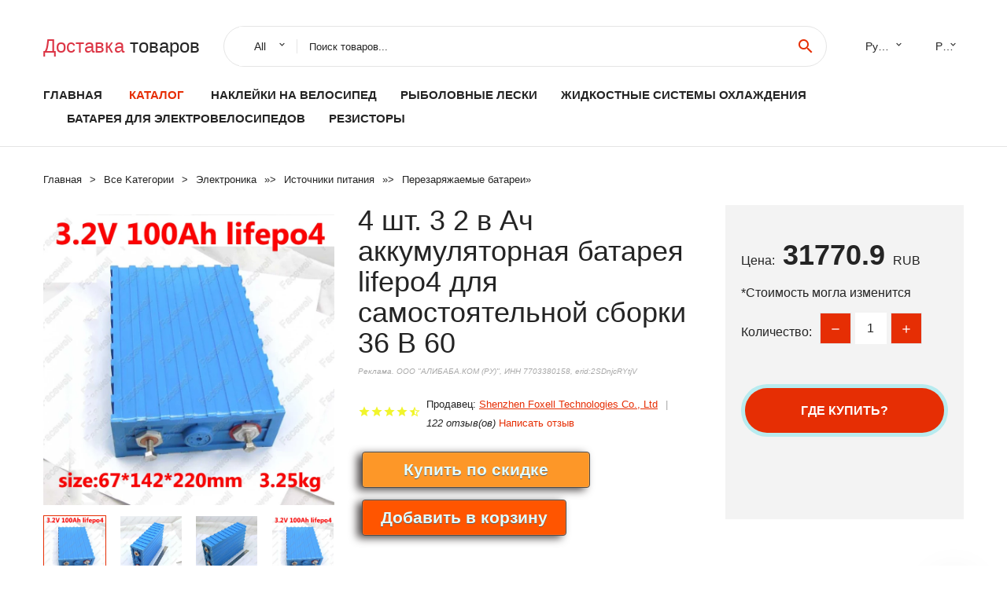

--- FILE ---
content_type: text/html; charset=utf-8
request_url: https://alimasha.ru/i/32919866372.html
body_size: 9890
content:
  
<!DOCTYPE html>
<html lang="ru">
  <head>
    <title>4 шт. 3 2 в Ач аккумуляторная батарея lifepo4 для самостоятельной сборки 36 В 60</title>
    <meta name="description" content="GTK 3,2 v 100Ah lifepo4 батарея заряжаемая для DIY 36V 60V 200AH Golf Cart мотоцикл солнечный светильник резервного питания вилочный погрузчик лодка UPS	 	Низкое сопротивление, большая емкость, длительный срок службы, высокая разрядка,">
    <meta name="keywords" content="заказать, цена, отзывы, купить, 4,шт.,3,2,в,Ач,аккумуляторная,батарея,lifepo4,для,самостоятельной,сборки,36,В,60, алиэкспресс, фото"/>
    <link rel="canonical" href="//alimasha.ru/lid88832919866372.html"/>
    <meta property="og:url" content="//alimasha.ru/lid88832919866372.html" />
    <meta property="og:title" content="4 шт. 3 2 в Ач аккумуляторная батарея lifepo4 для самостоятельной сборки 36 В 60" />
    <meta property="og:description" content="GTK 3,2 v 100Ah lifepo4 батарея заряжаемая для DIY 36V 60V 200AH Golf Cart мотоцикл солнечный светильник резервного питания вилочный погрузчик лодка UPS	 	Низкое сопротивление, большая емкость, длительный срок службы, высокая разрядка," />
    <meta property="og:image" content="//ae04.alicdn.com/kf/HTB1qua.djfguuRjSspkq6xchpXaF.jpg" />
    <meta charset="utf-8">
    <meta name="viewport" content="width=device-width, height=device-height, initial-scale=1.0">
    <meta http-equiv="X-UA-Compatible" content="IE=edge">
    <link rel="icon" href="/favicon.ico" type="image/x-icon">
    <link rel="dns-prefetch" href="https://1lc.ru/"/>
    <link rel="preload" href="https://aliexshop.ru/alistyle/fonts/materialdesignicons-webfont.woff2?v=1.4.57" as="font" type="font/woff2" crossorigin>
    <link rel="preload" href="https://aliexshop.ru/alistyle/fonts/MaterialIcons-Regular.woff2" as="font" type="font/woff2" crossorigin>
    <link rel="preload" href="https://aliexshop.ru/alistyle/fonts/fontawesome-webfont.woff2?v=4.7.0" as="font" type="font/woff2" crossorigin>
    <link rel="stylesheet" href="https://aliexshop.ru/alistyle/css/bootstrap.css">
    <link rel="stylesheet" href="https://aliexshop.ru/alistyle/css/style.css">
    <link rel="stylesheet" href="https://aliexshop.ru/alistyle/css/fonts.css">
    <link type="text/css" rel="stylesheet" href="https://aliexshop.ru/shopurbano/css/button.css">
    <link rel="manifest" href="/manifest.json">
    <meta name="robots" content="noarchive"/>
    <meta name="msapplication-TileColor" content="#E62E04">
    <meta name="theme-color" content="#E62E04">
    <style>.ie-panel{display: none;background: #212121;padding: 10px 0;box-shadow: 3px 3px 5px 0 rgba(0,0,0,.3);clear: both;text-align:center;position: relative;z-index: 1;} html.ie-10 .ie-panel, html.lt-ie-10 .ie-panel {display: block;}</style>
    <meta name="google-play-app" content="app-id=com.searchgoods.lexnext">
    <meta name="referrer" content="strict-origin-when-cross-origin" />
    <script src="/startapp.js"></script> 
    </head>
<body>
  
 
    <!-- <div class="preloader"> 
         <div class="preloader-body"> 
        <div class="cssload-container">
          <div class="cssload-speeding-wheel"></div>
        </div>
       </div> 
     </div>-->
    <div class="aliexpress-page">
      <header class="section page-header">
        <!--RD Navbar-->
        <div class="rd-navbar-wrap">
          <nav class="rd-navbar rd-navbar-classic" data-layout="rd-navbar-fixed" data-sm-layout="rd-navbar-fixed" data-md-layout="rd-navbar-fixed" data-lg-layout="rd-navbar-fixed" data-xl-layout="rd-navbar-static" data-xxl-layout="rd-navbar-static" data-md-device-layout="rd-navbar-fixed" data-lg-device-layout="rd-navbar-fixed" data-xl-device-layout="rd-navbar-static" data-xxl-device-layout="rd-navbar-static" data-lg-stick-up-offset="84px" data-xl-stick-up-offset="84px" data-xxl-stick-up-offset="84px" data-lg-stick-up="true" data-xl-stick-up="true" data-xxl-stick-up="true">
            <div class="rd-navbar-collapse-toggle rd-navbar-fixed-element-1" data-rd-navbar-toggle=".rd-navbar-collapse"><span></span></div>
            <div class="rd-navbar-aside-outer">
              <div class="rd-navbar-aside">
                <!--RD Navbar Brand-->
                <div class="rd-navbar-brand">
             <strong style="color: #4d4d4d !important;">
	            <a class="h5" href="/"><span class="text-danger">Доставка </span><span>товаров</span></a>	          </strong>
                </div>
                <div class="rd-navbar-aside-box rd-navbar-collapse">
                  <!--RD Navbar Search-->
                   <div class="rd-navbar-search">
                    <form class="rd-search search-with-select" action="/" target="_blank" method="POST">
                      <select class="form-input" name="type" data-constraints="@Required">
                        <option>All</option>
                      </select>
                      <div class="form-wrap">
                        <label class="form-label" for="rd-navbar-search-form-input">Поиск товаров...</label>
                        <input class="rd-navbar-search-form-input form-input" id="rd-navbar-search-form-input" type="text" name="search-aliexpress">
                        <div class="rd-search-results-live" id="rd-search-results-live"></div>
                      </div>
                      <button class="rd-search-form-submit material-icons-search" type="submit"></button>
                    </form>
                  </div>
                  <ul class="rd-navbar-selects">
                    <li>
                      <select>
                        <option>Русский</option>
                        <option>English</option>
                        <option>Español</option>
                        <option>Français</option>
                      </select>
                    </li>
                    <li>
                      <select>
                        <option>Руб.</option>
                        <option>USD</option>
                        <option>EUR</option>
                      </select>
                    </li>
                  </ul>
                </div>
              </div>
            </div>
            <div class="rd-navbar-main-outer">
              <div class="rd-navbar-main">
                  <nav itemscope itemtype="http://www.schema.org/SiteNavigationElement">
                <div class="rd-navbar-nav-wrap">
                  <!--RD Navbar Brand-->
                  <div class="rd-navbar-brand">
                    <!--Brand--><strong style="color: #4d4d4d !important;">
	            <a class="h5" href="/"><span class="text-danger">Каталог </span><span>товаров</span></a>	          </strong>
                  </div>
                  <ul itemprop="about" itemscope="" itemtype="http://schema.org/ItemList" class="rd-navbar-nav">
                    <li  itemprop="name" class="rd-nav-item"><a class="rd-nav-link" href="/" itemprop="url">Главная</a>
                    </li>
 
                    <li  itemprop="name" class="rd-nav-item active"><a class="rd-nav-link" href="/all-wholesale-products.html" itemprop="url">Каталог</a>
                    </li>
                     
      <li itemprop="name" class="rd-nav-item"><a itemprop="url" class="rd-nav-link" href="/lid/202040800.html">Наклейки на велосипед</a>
      </li><li itemprop="name" class="rd-nav-item"><a itemprop="url" class="rd-nav-link" href="/lid/202002292.html">Рыболовные лески</a>
      </li><li itemprop="name" class="rd-nav-item"><a itemprop="url" class="rd-nav-link" href="/lid/205638016.html">Жидкостные системы охлаждения</a>
      </li><li itemprop="name" class="rd-nav-item"><a itemprop="url" class="rd-nav-link" href="/lid/202001954.html">Батарея для электровелосипедов</a>
      </li><li itemprop="name" class="rd-nav-item"><a itemprop="url" class="rd-nav-link" href="/lid/202001118.html">Резисторы</a>
      </li>
                  </ul>
                </div>
                </nav>
                <!--RD Navbar Panel-->
                <div class="rd-navbar-panel">
                  <!--RD Navbar Toggle-->
                  <button class="rd-navbar-toggle" data-rd-navbar-toggle=".rd-navbar-nav-wrap"><span></span></button>

                </div>
              </div>
            </div>
          </nav>
        </div>
      </header>
      

<!-- Breadcrumbs-->
      <section class="breadcrumbs">
        <div class="container">
          <ul class="breadcrumbs-path" itemscope itemtype="http://schema.org/BreadcrumbList">
            <li itemprop="itemListElement" itemscope itemtype="http://schema.org/ListItem"><a itemprop="item" href="/"><span itemprop="name">Главная</span></a><meta itemprop="position" content="0" /></li>
            <li itemprop="itemListElement" itemscope itemtype="http://schema.org/ListItem"><a itemprop="item" href="/all-wholesale-products.html"><span itemprop="name">Все Kатегории</span></a><meta itemprop="position" content="1" /></li>
            <li itemprop="itemListElement" itemscope itemtype="http://schema.org/ListItem"><a href="/lid/202000020.html" title="Электроника" itemprop="item"><span itemprop="name">Электроника</span></a><meta itemprop="position" content="2"></li>  » <li itemprop="itemListElement" itemscope itemtype="http://schema.org/ListItem"><a href="/lid/202062371.html" title="Источники питания" itemprop="item"><span itemprop="name">Источники питания</span></a><meta itemprop="position" content="3"></li>  » <li itemprop="itemListElement" itemscope itemtype="http://schema.org/ListItem"><a href="/lid/202000519.html" title="Перезаряжаемые батареи" itemprop="item"><span itemprop="name">Перезаряжаемые батареи</span></a><meta itemprop="position" content="4"></li>  » 
          </ul>
        </div>
      </section>
  <!-- Single Product-->
      <section class="section product-single-section bg-default" itemscope itemtype="http://schema.org/Product">
        <div class="container">
          <div class="row row-30 align-items-xl-center">
            <div class="col-xl-4 col-lg-5 col-md-8" itemscope itemtype="http://schema.org/ImageObject"> 
              <!-- Slick Carousel-->
              <div class="slick-slider carousel-parent" data-loop="false" data-dots="false" data-swipe="true" data-items="1" data-child="#child-carousel" data-for="#child-carousel" >
                <div class="item"><a title="4 шт. 3 2 в Ач аккумуляторная батарея lifepo4 для самостоятельной сборки 36 В 60" onclick="window.open('/image-zoom-32919866372')" target="_blank" rel="nofollow" class="ui-image-viewer-thumb-frame"><img itemprop="contentUrl" src="//ae04.alicdn.com/kf/HTB1qua.djfguuRjSspkq6xchpXaF.jpg" alt="4 шт. 3 2 в Ач аккумуляторная батарея lifepo4 для самостоятельной сборки 36 В 60" width="510" height="523"/></a>
                </div>
                <div class="item"><img src="//ae04.alicdn.com/kf/HTB1qua.djfguuRjSspkq6xchpXaF.jpg" alt="4 шт. 3 2 в Ач аккумуляторная батарея lifepo4 для самостоятельной сборки 36 В 60" width="510" height="523" itemprop="image"/></div><div class="item"><img src="//ae04.alicdn.com/kf/HTB1YVNwKrGYBuNjy0Foq6AiBFXa4.jpg" alt="4 шт. 3 2 в Ач аккумуляторная батарея lifepo4 для самостоятельной сборки 36 В 60" width="510" height="523" itemprop="image"/></div><div class="item"><img src="//ae04.alicdn.com/kf/HTB1bTSlKrSYBuNjSspfq6AZCpXaW.jpg" alt="4 шт. 3 2 в Ач аккумуляторная батарея lifepo4 для самостоятельной сборки 36 В 60" width="510" height="523" itemprop="image"/></div><div class="item"><img src="//ae04.alicdn.com/kf/HTB1qua.djfguuRjSspkq6xchpXaF.jpg" alt="4 шт. 3 2 в Ач аккумуляторная батарея lifepo4 для самостоятельной сборки 36 В 60" width="510" height="523" itemprop="image"/></div><div class="item"><img src="//ae04.alicdn.com/kf/HTB1YVNwKrGYBuNjy0Foq6AiBFXa4.jpg" alt="4 шт. 3 2 в Ач аккумуляторная батарея lifepo4 для самостоятельной сборки 36 В 60" width="510" height="523" itemprop="image"/></div><div class="item"><img src="//ae04.alicdn.com/kf/HTB1bTSlKrSYBuNjSspfq6AZCpXaW.jpg" alt="4 шт. 3 2 в Ач аккумуляторная батарея lifepo4 для самостоятельной сборки 36 В 60" width="510" height="523" itemprop="image"/></div>
             </div>
                
                <div class="slick-slider carousel-child" id="child-carousel" data-for=".carousel-parent" data-loop="false" data-dots="false" data-swipe="true" data-items="4" data-sm-items="4" data-md-items="4" data-lg-items="4" data-xl-items="4" data-xxl-items="4">
                <div class="item"><img src="//ae04.alicdn.com/kf/HTB1qua.djfguuRjSspkq6xchpXaF.jpg" alt="4 шт. 3 2 в Ач аккумуляторная батарея lifepo4 для самостоятельной сборки 36 В 60" width="510" height="523" itemprop="image"/></div><div class="item"><img src="//ae04.alicdn.com/kf/HTB1YVNwKrGYBuNjy0Foq6AiBFXa4.jpg" alt="4 шт. 3 2 в Ач аккумуляторная батарея lifepo4 для самостоятельной сборки 36 В 60" width="510" height="523" itemprop="image"/></div><div class="item"><img src="//ae04.alicdn.com/kf/HTB1bTSlKrSYBuNjSspfq6AZCpXaW.jpg" alt="4 шт. 3 2 в Ач аккумуляторная батарея lifepo4 для самостоятельной сборки 36 В 60" width="510" height="523" itemprop="image"/></div><div class="item"><img src="//ae04.alicdn.com/kf/HTB1qua.djfguuRjSspkq6xchpXaF.jpg" alt="4 шт. 3 2 в Ач аккумуляторная батарея lifepo4 для самостоятельной сборки 36 В 60" width="510" height="523" itemprop="image"/></div><div class="item"><img src="//ae04.alicdn.com/kf/HTB1YVNwKrGYBuNjy0Foq6AiBFXa4.jpg" alt="4 шт. 3 2 в Ач аккумуляторная батарея lifepo4 для самостоятельной сборки 36 В 60" width="510" height="523" itemprop="image"/></div><div class="item"><img src="//ae04.alicdn.com/kf/HTB1bTSlKrSYBuNjSspfq6AZCpXaW.jpg" alt="4 шт. 3 2 в Ач аккумуляторная батарея lifepo4 для самостоятельной сборки 36 В 60" width="510" height="523" itemprop="image"/></div>
                </div>    
            </div>
            <div class="col-xl-8 col-lg-7" itemprop="offers" itemscope itemtype="http://schema.org/Offer"> 
              <div class="row row-30"> 
                <div class="col-xl-7 col-lg-12 col-md-6"> 
                  <h1 itemprop="name" class="h4 product-single-title">4 шт. 3 2 в Ач аккумуляторная батарея lifepo4 для самостоятельной сборки 36 В 60</h1>
                  <span class="erid"></span>
                  <div class="product-rating-wrap">
                    <ul class="product-rating">
                      <li>
                        <div class="icon product-rating-icon material-icons-star"></div>
                      </li>
                      <li>
                        <div class="icon product-rating-icon material-icons-star"></div>
                      </li>
                      <li>
                        <div class="icon product-rating-icon material-icons-star"></div>
                      </li>
                      <li>
                        <div class="icon product-rating-icon material-icons-star"></div>
                      </li>
                      <li>
                        <div class="icon product-rating-icon material-icons-star_half"></div>
                      </li>
                    </ul>
                    <ul class="product-rating-list">
                      <li>Продавец: <u><a href="/lid_seller/Shenzhen+Foxell+Technologies+Co.%2C+Ltd">Shenzhen Foxell Technologies Co., Ltd</a></u> </li>
                      <li><i>122 отзыв(ов)</i> <a href="#comm">Написать отзыв</a></li>
                    </ul>
                  </div>
  
                  <div class="product-single-size-wrap">
                  <span idx="32919866372" title="Купить"></span>
                  </div>
                  
                  <div class="product-single-share"> 
                    <hr />
                    <a class="new" href=""></a>
                    <br />
                    <div id="888"></div>
                    <script type="text/javascript" src="https://vk.com/js/api/openapi.js?162"></script>
                    <div id="vk_subscribe"></div>
                    <script type="text/javascript">
                    VK.Widgets.Subscribe("vk_subscribe", {soft: 1}, -129528158);
                    </script>
                    <p>Сохраните в закладки:</p> 
 
                    <ul class="product-single-share-list">
                     <div class="ya-share2" data-services="collections,vkontakte,facebook,odnoklassniki,moimir,twitter,whatsapp,skype,telegram" ></div>
                    </ul> </div>
                </div>
                <div class="col-xl-5 col-lg-12 col-md-6">
                  <div class="product-single-cart-box">
                    <div class="product-single-cart-pricing"><span>Цена:</span><span class="h4 product-single-cart-price" itemprop="price">31770.9</span><span itemprop="priceCurrency">RUB</span></div>
                    <div class="product-single-cart-saving"><span>*Стоимость могла изменится</span></div>
                    <div class="product-single-cart-quantity">
                      <p>Количество:</p>
                      <div class="stepper-modern">
                        <input type="number" data-zeros="true" value="1" min="1" max="100">
                      </div>
                    </div>
                    <span idv="32919866372" title="Заказать"></span>
                     
                   <ul class="product-single-cart-list">

                    </ul><br />
                     <a class="newuser" href=""></a>
                  </div>
                </div>
              </div>
            </div>
          </div>
          <script type="application/ld+json">
  [{"@context": "https://schema.org/",
  "@type": "Product",
  "name": "4 шт. 3 2 в Ач аккумуляторная батарея lifepo4 для самостоятельной сборки 36 В 60",
  "image": "//ae04.alicdn.com/kf/HTB1qua.djfguuRjSspkq6xchpXaF.jpg",
  "brand": "Shenzhen Foxell Technologies Co., Ltd",
    "offers": {
    "@type": "Offer",
    "availability": "https://schema.org/InStock",
    "priceCurrency": "RUB",
    "price": "31770.9",
    "url":"//alimasha.ru/lid88832919866372.html"
  },
  "review":[  ]}
     ]
</script>
          <a class="review" href="#"></a>
           <!-- We Recommended-->
     <section class="section section-md bg-default">
        <div class="container">
          <div class="text-center">
            <p class="h4">Новое поступление</p>
          </div>
          <!-- Owl Carousel-->
          <div class="owl-carousel" data-items="1" data-sm-items="2" data-md-items="3" data-xl-items="5" data-xxl-items="6" data-margin="30" data-xxl-margin="40" data-mouse-drag="false" data-loop="false" data-autoplay="false" data-owl="{&quot;dots&quot;:true}">
          <article class="product-classic">
              <div class="product-classic-head">
                <a href="/lid88832826117571.html"><figure class="product-classic-figure"><img class="lazy" data-src="//ae04.alicdn.com/kf/HTB1rzmlngmTBuNjy1Xbq6yMrVXaZ.jpg" alt="SCLS 1200 mAh Перезаряжаемый аккумулятор для контроллера Xbox One черный." width="174" height="199"/>
                </figure></a>
              </div>
              <div class="product-classic-body">
                <h4 style="font-size:1.1em;">SCLS 1200 mAh Перезаряжаемый аккумулятор для контроллера Xbox One черный.</h4>
                <div class="product-classic-pricing">
                  <div class="product-classic-price"></div>
                </div>
              </div>
            </article>
            <article class="product-classic">
              <div class="product-classic-head">
                <a href="/lid88832915432411.html"><figure class="product-classic-figure"><img class="lazy" data-src="//ae04.alicdn.com/kf/HTB1at6TKhSYBuNjSspjq6x73VXa2.jpg" alt="Аккумуляторная батарея для перезарядки GMC 12V 3000mAh Ni-MH с новым высоким уровнем." width="174" height="199"/>
                </figure></a>
              </div>
              <div class="product-classic-body">
                <h4 style="font-size:1.1em;">Аккумуляторная батарея для перезарядки GMC 12V 3000mAh Ni-MH с новым высоким уровнем.</h4>
                <div class="product-classic-pricing">
                  <div class="product-classic-price">2436.22</div>
                </div>
              </div>
            </article>
            <article class="product-classic">
              <div class="product-classic-head">
                <a href="/lid88832405652714.html"><figure class="product-classic-figure"><img class="lazy" data-src="//ae04.alicdn.com/kf/HTB1ag_ySpXXXXbIXXXXq6xXFXXXs.jpg" alt="KENTLI 1,5 В 3000 мАч AA перезаряжаемый литий-полимерный литий-ионный полимерный литиевый аккумулятор USB-зарядное устройство." width="174" height="199"/>
                </figure></a>
              </div>
              <div class="product-classic-body">
                <h4 style="font-size:1.1em;">KENTLI 1,5 В 3000 мАч AA перезаряжаемый литий-полимерный литий-ионный полимерный литиевый аккумулятор USB-зарядное устройство.</h4>
                <div class="product-classic-pricing">
                  <div class="product-classic-price">3971.26</div>
                </div>
              </div>
            </article>
            <article class="product-classic">
              <div class="product-classic-head">
                <a href="/lid8881005001566845836.html"><figure class="product-classic-figure"><img class="lazy" data-src="//ae04.alicdn.com/kf/H9ffdbb3043f2404fb4ef37151ad0a060p.jpg" alt="EHAO 803450.3.7V 1500mAh Литий-полимерный LiPo аккумулятор с возможностью перезарядки JST PH 2,0 мм 2-контактный разъем для MP3 DVD PAD камеры GPS ноутбука." width="174" height="199"/>
                </figure></a>
              </div>
              <div class="product-classic-body">
                <h4 style="font-size:1.1em;">EHAO 803450.3.7V 1500mAh Литий-полимерный LiPo аккумулятор с возможностью перезарядки JST PH 2,0 мм 2-контактный разъем для MP3 DVD PAD камеры GPS ноутбука.</h4>
                <div class="product-classic-pricing">
                  <div class="product-classic-price"></div>
                </div>
              </div>
            </article>
            <article class="product-classic">
              <div class="product-classic-head">
                <a href="/lid8884001291402761.html"><figure class="product-classic-figure"><img class="lazy" data-src="//ae04.alicdn.com/kf/Sf387c117820f46eda7f4ad92d6774513U.jpg" alt="Оригинальная Беспроводная Bluetooth-гарнитура CP1654 для Bose Soundsport Plulse 3 7 в литий-ионный" width="174" height="199"/>
                </figure></a>
              </div>
              <div class="product-classic-body">
                <h4 style="font-size:1.1em;">Оригинальная Беспроводная Bluetooth-гарнитура CP1654 для Bose Soundsport Plulse 3 7 в литий-ионный</h4>
                <div class="product-classic-pricing">
                  <div class="product-classic-price"></div>
                </div>
              </div>
            </article>
            <article class="product-classic">
              <div class="product-classic-head">
                <a href="/lid8881005004519870427.html"><figure class="product-classic-figure"><img class="lazy" data-src="//ae04.alicdn.com/kf/S8c6d49ea9bc845e687eabd7525d624b2v.jpg" alt="БАТАРЕЯ ПЕРЕЗАРЯДНАЯ ЛИТИЕВО-ИОННАЯ 3,7 В 2700 МАЧ УНИВЕРСАЛЬНАЯ LED ЭКСПЕРТ 2700 МАЧ LS LI-ION ЦВЕТ ФИОЛЕТОВЫЙ ON." width="174" height="199"/>
                </figure></a>
              </div>
              <div class="product-classic-body">
                <h4 style="font-size:1.1em;">БАТАРЕЯ ПЕРЕЗАРЯДНАЯ ЛИТИЕВО-ИОННАЯ 3,7 В 2700 МАЧ УНИВЕРСАЛЬНАЯ LED ЭКСПЕРТ 2700 МАЧ LS LI-ION ЦВЕТ ФИОЛЕТОВЫЙ ON.</h4>
                <div class="product-classic-pricing">
                  <div class="product-classic-price">1157.02</div>
                </div>
              </div>
            </article>
            <article class="product-classic">
              <div class="product-classic-head">
                <a href="/lid8881005003695848874.html"><figure class="product-classic-figure"><img class="lazy" data-src="//ae04.alicdn.com/kf/Ha9a465fa22044f2b858e8a0b1b6e9914a.png" alt="Электрический шуруповерт на аккумуляторе литиевой батареи 18650 емкостью 21V 1500mAh для ручных инструментов питания." width="174" height="199"/>
                </figure></a>
              </div>
              <div class="product-classic-body">
                <h4 style="font-size:1.1em;">Электрический шуруповерт на аккумуляторе литиевой батареи 18650 емкостью 21V 1500mAh для ручных инструментов питания.</h4>
                <div class="product-classic-pricing">
                  <div class="product-classic-price"></div>
                </div>
              </div>
            </article>
            <article class="product-classic">
              <div class="product-classic-head">
                <a href="/lid88832860420526.html"><figure class="product-classic-figure"><img class="lazy" data-src="//ae04.alicdn.com/kf/HTB1HVB5LQvoK1RjSZFNq6AxMVXav.jpg" alt="Аккумулятор JSE-2P 802540 3 7 в 30C 600 мА · ч литий-полимерный аккумулятор для пульта" width="174" height="199"/>
                </figure></a>
              </div>
              <div class="product-classic-body">
                <h4 style="font-size:1.1em;">Аккумулятор JSE-2P 802540 3 7 в 30C 600 мА · ч литий-полимерный аккумулятор для пульта</h4>
                <div class="product-classic-pricing">
                  <div class="product-classic-price">5572.72</div>
                </div>
              </div>
            </article>
            </div>
        </div>
      </section>
       
<div style="float: left; margin-right: 20px;">
    <img src="https://ae01.alicdn.com/kf/Hbe8b2a810d80431589ce6ee284b63ce4j.png" alt="Shenzhen Foxell Technologies Co., Ltd" title="Логотип продавца">
</div>
<div>
    <h3>Shenzhen Foxell Technologies Co., Ltd</h3>
    <p>Магазина Shenzhen Foxell Technologies Co., Ltd работает с 19.09.2014. его рейтинг составлет <b>86.49</b> баллов из 100.
     В избранное добавили 6817 покупателя.
    Средний рейтинг торваров продавца 4.5  в продаже представленно <i>1828</i> наименований товаров, успешно доставлено 3325 заказов. <u>962</u> покупателей оставили <a href="/lid_seller/Shenzhen+Foxell+Technologies+Co.%2C+Ltd">отзывы о продавце</a>.</p>
    
</div>

 <div class="product-single-overview">
            <p class="h4">Характеристики</p>
            <div itemprop="name"><h3>4 шт. 3 2 в Ач аккумуляторная батарея lifepo4 для самостоятельной сборки 36 В 60</h3></div>

  <h4>История изменения цены</h4><p>*Текущая стоимость 31770.9 уже могла изменится. Что бы узнать актуальную цену и проверить наличие товара, нажмите "Добавить в корзину"</p>
<script src="https://lyvi.ru/js/highcharts.js"></script>
<!--<script src="https://lyvi.ru/js/highcharts-3d.js"></script>-->
<script src="https://lyvi.ru/js/exporting.js"></script>

<div id="container" class="chart_wrap"></div>

<script type="text/javascript">
// Set up the chart
var chart = new Highcharts.Chart({
    chart: {
        renderTo: 'container',
        type: 'column',
        options3d: {
            enabled: true,
            alpha: 15,
            beta: 15,
            depth: 50,
            viewDistance: 25
        }
    },
    title: {
        text: 'История изменения цен'
    },
    subtitle: {
        text: '*по данным из открытых источников'
    },
    plotOptions: {
        column: {
            depth: 50
        }
    },
    series: [{
        data: [36146.5,36471.5,36797.5,37123.5,32890,37774.5,32238.5,38426,38751,31770]
    }]
});

function showValues() {
    $('#alpha-value').html(chart.options.chart.options3d.alpha);
    $('#beta-value').html(chart.options.chart.options3d.beta);
    $('#depth-value').html(chart.options.chart.options3d.depth);
}

// Activate the sliders
$('#sliders input').on('input change', function () {
    chart.options.chart.options3d[this.id] = parseFloat(this.value);
    showValues();
    chart.redraw(false);
});

showValues();
</script><div class="table-custom-responsive">
            <table class="table-custom table-custom-striped table-custom-primary">
               <thead>
                <tr>
                  <th>Месяц</th>
                  <th>Минимальная цена</th>
                  <th>Макс. стоимость</th>
                  <th>Цена</th>
                </tr>
              </thead>
                    <tbody><tr>
                   <td>Dec-21-2025</td>
                   <td>37806.39 руб.</td>
                   <td>39696.44 руб.</td>
                   <td>38751 руб.</td>
                   </tr>
                   <tr>
                   <td>Nov-21-2025</td>
                   <td>37489.80 руб.</td>
                   <td>39363.98 руб.</td>
                   <td>38426 руб.</td>
                   </tr>
                   <tr>
                   <td>Oct-21-2025</td>
                   <td>31452.55 руб.</td>
                   <td>33025.84 руб.</td>
                   <td>32238.5 руб.</td>
                   </tr>
                   <tr>
                   <td>Sep-21-2025</td>
                   <td>36853.67 руб.</td>
                   <td>38696.41 руб.</td>
                   <td>37774.5 руб.</td>
                   </tr>
                   <tr>
                   <td>Aug-21-2025</td>
                   <td>32088.27 руб.</td>
                   <td>33692.85 руб.</td>
                   <td>32890 руб.</td>
                   </tr>
                   <tr>
                   <td>Jul-21-2025</td>
                   <td>36218.34 руб.</td>
                   <td>38029.91 руб.</td>
                   <td>37123.5 руб.</td>
                   </tr>
                   <tr>
                   <td>Jun-21-2025</td>
                   <td>35900.62 руб.</td>
                   <td>37695.41 руб.</td>
                   <td>36797.5 руб.</td>
                   </tr>
                   <tr>
                   <td>May-21-2025</td>
                   <td>35582.62 руб.</td>
                   <td>37361.53 руб.</td>
                   <td>36471.5 руб.</td>
                   </tr>
                   <tr>
                   <td>Apr-21-2025</td>
                   <td>35265.37 руб.</td>
                   <td>37028.21 руб.</td>
                   <td>36146.5 руб.</td>
                   </tr>
                    </tbody>
 </table>
</div>
  
               <p class="h5">Описание товара</p>
               
              <div itemprop="description"><center><p><img src="https://ae04.alicdn.com/kf/HTB1qua.djfguuRjSspkq6xchpXaF.jpg" alt="4 шт. 3 2 в Ач аккумуляторная батарея lifepo4 для самостоятельной сборки 36 В 60"/><img src="https://ae04.alicdn.com/kf/HTB1YVNwKrGYBuNjy0Foq6AiBFXa4.jpg" alt="4 шт. 3 2 в Ач аккумуляторная батарея lifepo4 для самостоятельной сборки 36 В 60"/><img src="https://ae04.alicdn.com/kf/HTB1bTSlKrSYBuNjSspfq6AZCpXaW.jpg" alt="4 шт. 3 2 в Ач аккумуляторная батарея lifepo4 для самостоятельной сборки 36 В 60"/><img src="https://ae04.alicdn.com/kf/HTB1qua.djfguuRjSspkq6xchpXaF.jpg" alt="4 шт. 3 2 в Ач аккумуляторная батарея lifepo4 для самостоятельной сборки 36 В 60"/><img src="https://ae04.alicdn.com/kf/HTB1YVNwKrGYBuNjy0Foq6AiBFXa4.jpg" alt="4 шт. 3 2 в Ач аккумуляторная батарея lifepo4 для самостоятельной сборки 36 В 60"/><img src="https://ae04.alicdn.com/kf/HTB1bTSlKrSYBuNjSspfq6AZCpXaW.jpg" alt="4 шт. 3 2 в Ач аккумуляторная батарея lifepo4 для самостоятельной сборки 36 В 60"/></center> <hr /><p><h1>GTK 3,2 v 100Ah lifepo4 батарея заряжаемая для DIY 36V 60V 200AH Golf Cart мотоцикл солнечный светильник резервного питания вилочный погрузчик лодка UPS</h1><p>	&nbsp; </p><p>	<span style="font-family: times new roman , times , serif;"><span style="font-size: 16.0px;"><span style="color: #002060;">Низкое сопротивление, большая емкость, длительный срок службы, высокая разрядка, подходит для мощных электромобилей, электрических мотоциклов, электромобилей, солнечных уличных светильник, батарей для хранения энергии, И все виды резервного питания;</span></span></span></p><p>	<strong style="color: #002060;font-size: 16.0px;font-family: times new roman , times , serif;">Мы предлагаем все виды литиевых батарей, добро пожаловать оптом и, пожалуйста, свяжитесь с нами!</strong></p><p>	<strong style="color: #002060;font-size: 16.0px;font-family: times new roman , times , serif;">Описание:</strong></p><ul>	<li><span style="font-family: times new roman , times , serif;"><span style="font-size: 16.0px;"><span style="color: #002060;"><span style="line-height: 17.27px;"><span style="line-height: 24.54px;"><span style="line-height: 24.54px;">Номинальное напряжение: 3,2 V</span></span></span></span></span></span>	</li>	<li><span style="font-family: times new roman , times , serif;"><span style="font-size: 16.0px;"><span style="color: #002060;"><strong><span style="line-height: 17.27px;"><span style="line-height: 24.54px;"><span style="line-height: 24.54px;">Номинальная мощность: 100Ah</span></span></span></strong> </span></span></span>	</li>	<li><span style="font-family: times new roman , times , serif;"><span style="font-size: 16.0px;"><span style="color: #002060;"><strong><span style="line-height: 17.27px;"><span style="line-height: 24.54px;"><span style="line-height: 24.54px;">TF карта с фактическим объемом: 100Ah</span></span></span></strong></span></span></span>	</li>	<li><span style="font-family: times new roman , times , serif;"><span style="font-size: 16.0px;"><span style="color: #002060;"><span style="line-height: 17.27px;"><span style="line-height: 24.54px;"><span style="line-height: 24.54px;">Батарея Тип: LiFePo4</span></span></span></span></span></span>	</li>	<li><span style="font-family: times new roman , times , serif;"><span style="font-size: 16.0px;">Я<span style="color: #002060;"><strong><span style="line-height: 17.27px;"><span style="line-height: 24.54px;"><span style="line-height: 24.54px;">Сопротивление: менее 4m&Omega;</span></span></span></strong></span></span></span>	</li>	<li><span style="font-family: times new roman , times , serif;"><span style="font-size: 16.0px;"><span style="color: #002060;"><span style="line-height: 17.27px;"><span style="line-height: 24.54px;"><span style="line-height: 24.54px;">Максимальное напряжение зарядки: 3,65 +-0,05 V</span></span></span></span></span></span>	</li>	<li><span style="font-family: times new roman , times , serif;"><span style="font-size: 16.0px;"><span style="color: #002060;"><strong><span style="line-height: 17.27px;"><span style="line-height: 24.54px;"><span style="line-height: 24.54px;">Ток непрерывного разряда: 100A 1C</span></span></span></strong></span></span></span>	</li>	<li><span style="font-family: times new roman , times , serif;"><span style="font-size: 16.0px;"><span style="color: #002060;"><strong><span style="line-height: 17.27px;"><span style="line-height: 24.54px;"><span style="line-height: 24.54px;">Максимальный ток импульсного разряда: 5C</span></span></span></strong></span></span></span>	</li>	<li><span style="font-family: times new roman , times , serif;"><span style="font-size: 16.0px;"><span style="color: #002060;"><span style="line-height: 17.27px;"><span style="line-height: 24.54px;"><span style="line-height: 24.54px;">Критическое разрядное напряжение: 2,2 V</span></span></span></span></span></span>	</li>	<li><span style="font-family: times new roman , times , serif;"><span style="font-size: 16.0px;"><span style="color: #002060;"><strong><span style="line-height: 17.27px;"><span style="line-height: 24.54px;"><span style="line-height: 24.54px;">Вес ячейки: 3,25 кг</span></span></span>Средний</strong></span></span></span>	</li>	<li><span style="font-family: times new roman , times , serif;"><span style="font-size: 16.0px;"><span style="color: #002060;"><span style="line-height: 17.27px;"><span style="line-height: 24.54px;"><span style="line-height: 24.54px;">На протяжении всего срока службы:</span></span></span>Больше чем 3000 раз</span></span></span>	</li>	<li><span style="font-family: times new roman , times , serif;"><span style="font-size: 16.0px;"><span style="color: #002060;"><strong><span style="line-height: 17.27px;"><span style="line-height: 24.54px;"><span style="line-height: 24.54px;">Размеры (мм): 67 (толщина) X142 (ширина) x220 (длина)</span></span></span></strong></span></span></span>	</li>	<li><span style="font-family: times new roman , times , serif;"><span style="font-size: 16.0px;"><span style="color: #002060;">Рабочая температура</span></span></span>	</li>	<li><span style="font-family: times new roman , times , serif;"><span style="font-size: 16.0px;"><span style="color: #002060;">Зарядка-от 10 до 45 градусов Цельсия</span></span></span>	</li>	<li><span style="font-family: times new roman , times , serif;"><span style="font-size: 16.0px;"><span style="color: #002060;">Разряд-от 20 до 60 градусов Цельсия.</span></span></span>	</li></ul><p>	<span style="font-family: times new roman , times , serif;"><span style="font-size: 16.0px;"><span style="color: #002060;"><strong style="color: #000000;">Область применения:</strong></span></span></span></p><p align="left" style="padding: 0.0px;margin: 0.0px;word-wrap: break-word;color: #000000;">	<span style="font-family: times new roman , times , serif;"><span style="font-size: 16.0px;"><span style="color: #002060;">Электрические автомобили, модель самолета, электрические инструменты, тележки для гольфа, туристический автобус, электрические мотоциклы, электрические велосипеды, Аккумуляторы для ноутбуков, электроинструменты, хранение солнечной энергии, светодиодный фонарик, электрические инструменты, мобильные устройства, резервное копирование Pow и т. Д.<br/>Пассажирские и коммерческие гибридные электрические транспортные средства (PHEVs)<br/>Пассажирские и коммерческие аккумуляторные Электромобили (BEVs)</span></span></span></p><p align="left" style="padding: 0.0px;margin: 0.0px;word-wrap: break-word;color: #000000;">	&nbsp; </p><p align="left" style="padding: 0.0px;margin: 0.0px;word-wrap: break-word;color: #000000;">	<strong style="line-height: 24.54px;color: #002060;font-size: 16.0px;font-family: times new roman , times , serif;">Примечание:</strong></p><p align="left" style="padding: 0.0px;margin: 0.0px;word-wrap: break-word;color: #000000;">	<span style="font-family: times new roman , times , serif;"><span style="font-size: 16.0px;"><span style="color: #002060;"><strong>4 шт. 3,2 v 100ah lifepo4 с винтами + бесплатная доставка</strong></span></span></span></p><p align="left" style="padding: 0.0px;margin: 0.0px;word-wrap: break-word;color: #000000;">	&nbsp; </p><p align="left" style="padding: 0.0px;margin: 0.0px;word-wrap: break-word;color: #000000;">	<img alt="1" class="lazy" data-src="//ae01.alicdn.com/kf/HTB1xOekv0cnBKNjSZR0q6AFqFXaN.jpg"/><img alt="12" class="lazy" data-src="//ae01.alicdn.com/kf/HTB1vs3SB8mWBuNkSndVq6AsApXaM.jpg"/><img alt="13" class="lazy" data-src="//ae01.alicdn.com/kf/HTB1WNSbv8nTBKNjSZPfq6zf1XXaj.jpg"/></p>

<hr /></p></div>
            </section> 
            <a class="review" href="#"></a>
             <a name="comm"></a>
         <div class="container">
          <div class="row row-30 align-items-xl-center">
            <div class="col-xl-4 col-lg-5 col-md-8">
  
     <script src="https://ajax.googleapis.com/ajax/libs/jquery/3.1.0/jquery.min.js"></script> </div></div></div><hr /> 

 <div class="container">
  <p>Смотрите так же другие товары: </p>
          <ul class="breadcrumbs-path" >
             
            <li itemprop="itemListElement" itemscope itemtype="http://schema.org/ListItem"><a href="/lid/202000020.html" title="Электроника" itemprop="item"><span itemprop="name">Электроника</span></a><meta itemprop="position" content="2"></li>  » <li itemprop="itemListElement" itemscope itemtype="http://schema.org/ListItem"><a href="/lid/202062371.html" title="Источники питания" itemprop="item"><span itemprop="name">Источники питания</span></a><meta itemprop="position" content="3"></li>  » <li itemprop="itemListElement" itemscope itemtype="http://schema.org/ListItem"><a href="/lid/202000519.html" title="Перезаряжаемые батареи" itemprop="item"><span itemprop="name">Перезаряжаемые батареи</span></a><meta itemprop="position" content="4"></li>  » 
          </ul>
        </div>
        
  <footer class="section footer">
        <div class="footer-aside bg-primary">
          <div class="container">
            <div class="row row-40 align-items-center">
              <div class="col-xl-4 text-center text-xl-left">
                <p class="h4"><a href="/">alimasha.ru</a></p>
                 Проверка рейтинга продацов, отзывы покупателей и обзоры товаров. *Сайт alimasha.ru НЕ является интернет-магазином, данная витрина всего лишь содержит ссылки на <strong>официальный сайт Aliexpress</strong> | 2026              </div>
              <div class="col-xxl-5 col-xl-4 col-lg-6">
                 <a href="/catxxxx.xml" rel="nofollow">Карта сайта</a>
                <div id="results"></div>
              </div>
              <div class="col-xxl-3 col-xl-4 col-lg-6">
                <ul class="list-social">
                  <li><a class="icon link-social fa fa-facebook-f" href="#"></a></li>
                  <li><a class="icon link-social fa fa-twitter" href="#"></a></li>
                  <li><a class="icon link-social fa fa-youtube" href="#"></a></li>
                  <li><a class="icon link-social fa fa-linkedin" href="#"></a></li>
                  <li><a class="icon link-social fa fa-google-plus" href="#"></a></li>
                </ul>
              </div>
            </div>
             <br /><br /><br />
                    </div>

        </div>

      </footer>
    </div>
    <div class="snackbars" id="form-output-global"></div>
     </body>
     
    <script src="//aliexshop.ru/alistyle/js/core.min.js"></script> 
    <script src="//aliexshop.ru/alistyle/js/allcart-777.js"></script> 
    <script async defer src="//aliexshop.ru/alistyle/js/script.js"></script>
    <script async defer src="//yastatic.net/es5-shims/0.0.2/es5-shims.min.js"></script>
    <script async defer src="//yastatic.net/share2/share.js"></script>
    <script async defer data-pin-hover="true" src="//assets.pinterest.com/js/pinit.js"></script>
    <script type="text/javascript">
    document.addEventListener("DOMContentLoaded", function() {
  var lazyloadImages;    

  if ("IntersectionObserver" in window) {
    lazyloadImages = document.querySelectorAll(".lazy");
    var imageObserver = new IntersectionObserver(function(entries, observer) {
      entries.forEach(function(entry) {
        if (entry.isIntersecting) {
          var image = entry.target;
          image.src = image.dataset.src;
          image.classList.remove("lazy");
          imageObserver.unobserve(image);
        }
      });
    });

    lazyloadImages.forEach(function(image) {
      imageObserver.observe(image);
    });
  } else {  
    var lazyloadThrottleTimeout;
    lazyloadImages = document.querySelectorAll(".lazy");
    
    function lazyload () {
      if(lazyloadThrottleTimeout) {
        clearTimeout(lazyloadThrottleTimeout);
      }    

      lazyloadThrottleTimeout = setTimeout(function() {
        var scrollTop = window.pageYOffset;
        lazyloadImages.forEach(function(img) {
            if(img.offsetTop < (window.innerHeight + scrollTop)) {
              img.src = img.dataset.src;
              img.classList.remove('lazy');
            }
        });
        if(lazyloadImages.length == 0) { 
          document.removeEventListener("scroll", lazyload);
          window.removeEventListener("resize", lazyload);
          window.removeEventListener("orientationChange", lazyload);
        }
      }, 20);
    }

    document.addEventListener("scroll", lazyload);
    window.addEventListener("resize", lazyload);
    window.addEventListener("orientationChange", lazyload);
  }
})
</script>
 
<script>
new Image().src = "//counter.yadro.ru/hit?r"+
escape(document.referrer)+((typeof(screen)=="undefined")?"":
";s"+screen.width+"*"+screen.height+"*"+(screen.colorDepth?
screen.colorDepth:screen.pixelDepth))+";u"+escape(document.URL)+
";h"+escape(document.title.substring(0,150))+
";"+Math.random();</script>
 
 
</html>
